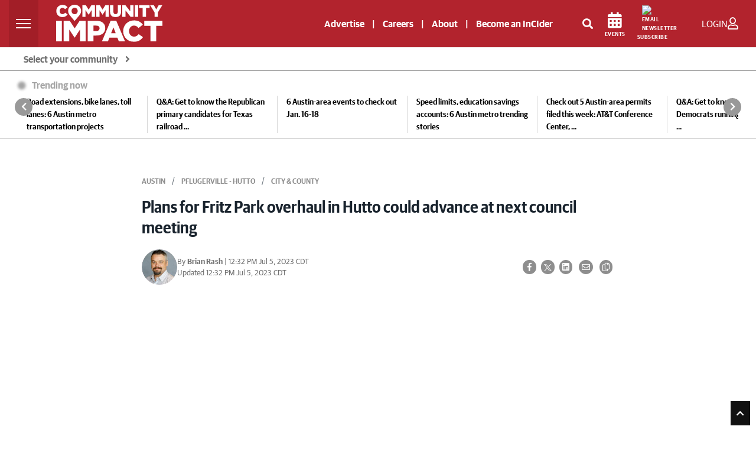

--- FILE ---
content_type: text/html; charset=utf-8
request_url: https://www.google.com/recaptcha/api2/anchor?ar=1&k=6LcbXTskAAAAAMnlglFIi3nDPgy9bldYJHQ7hHex&co=aHR0cHM6Ly9jb21tdW5pdHlpbXBhY3QuY29tOjQ0Mw..&hl=en&v=PoyoqOPhxBO7pBk68S4YbpHZ&size=invisible&anchor-ms=20000&execute-ms=30000&cb=zgxerel30rjz
body_size: 48718
content:
<!DOCTYPE HTML><html dir="ltr" lang="en"><head><meta http-equiv="Content-Type" content="text/html; charset=UTF-8">
<meta http-equiv="X-UA-Compatible" content="IE=edge">
<title>reCAPTCHA</title>
<style type="text/css">
/* cyrillic-ext */
@font-face {
  font-family: 'Roboto';
  font-style: normal;
  font-weight: 400;
  font-stretch: 100%;
  src: url(//fonts.gstatic.com/s/roboto/v48/KFO7CnqEu92Fr1ME7kSn66aGLdTylUAMa3GUBHMdazTgWw.woff2) format('woff2');
  unicode-range: U+0460-052F, U+1C80-1C8A, U+20B4, U+2DE0-2DFF, U+A640-A69F, U+FE2E-FE2F;
}
/* cyrillic */
@font-face {
  font-family: 'Roboto';
  font-style: normal;
  font-weight: 400;
  font-stretch: 100%;
  src: url(//fonts.gstatic.com/s/roboto/v48/KFO7CnqEu92Fr1ME7kSn66aGLdTylUAMa3iUBHMdazTgWw.woff2) format('woff2');
  unicode-range: U+0301, U+0400-045F, U+0490-0491, U+04B0-04B1, U+2116;
}
/* greek-ext */
@font-face {
  font-family: 'Roboto';
  font-style: normal;
  font-weight: 400;
  font-stretch: 100%;
  src: url(//fonts.gstatic.com/s/roboto/v48/KFO7CnqEu92Fr1ME7kSn66aGLdTylUAMa3CUBHMdazTgWw.woff2) format('woff2');
  unicode-range: U+1F00-1FFF;
}
/* greek */
@font-face {
  font-family: 'Roboto';
  font-style: normal;
  font-weight: 400;
  font-stretch: 100%;
  src: url(//fonts.gstatic.com/s/roboto/v48/KFO7CnqEu92Fr1ME7kSn66aGLdTylUAMa3-UBHMdazTgWw.woff2) format('woff2');
  unicode-range: U+0370-0377, U+037A-037F, U+0384-038A, U+038C, U+038E-03A1, U+03A3-03FF;
}
/* math */
@font-face {
  font-family: 'Roboto';
  font-style: normal;
  font-weight: 400;
  font-stretch: 100%;
  src: url(//fonts.gstatic.com/s/roboto/v48/KFO7CnqEu92Fr1ME7kSn66aGLdTylUAMawCUBHMdazTgWw.woff2) format('woff2');
  unicode-range: U+0302-0303, U+0305, U+0307-0308, U+0310, U+0312, U+0315, U+031A, U+0326-0327, U+032C, U+032F-0330, U+0332-0333, U+0338, U+033A, U+0346, U+034D, U+0391-03A1, U+03A3-03A9, U+03B1-03C9, U+03D1, U+03D5-03D6, U+03F0-03F1, U+03F4-03F5, U+2016-2017, U+2034-2038, U+203C, U+2040, U+2043, U+2047, U+2050, U+2057, U+205F, U+2070-2071, U+2074-208E, U+2090-209C, U+20D0-20DC, U+20E1, U+20E5-20EF, U+2100-2112, U+2114-2115, U+2117-2121, U+2123-214F, U+2190, U+2192, U+2194-21AE, U+21B0-21E5, U+21F1-21F2, U+21F4-2211, U+2213-2214, U+2216-22FF, U+2308-230B, U+2310, U+2319, U+231C-2321, U+2336-237A, U+237C, U+2395, U+239B-23B7, U+23D0, U+23DC-23E1, U+2474-2475, U+25AF, U+25B3, U+25B7, U+25BD, U+25C1, U+25CA, U+25CC, U+25FB, U+266D-266F, U+27C0-27FF, U+2900-2AFF, U+2B0E-2B11, U+2B30-2B4C, U+2BFE, U+3030, U+FF5B, U+FF5D, U+1D400-1D7FF, U+1EE00-1EEFF;
}
/* symbols */
@font-face {
  font-family: 'Roboto';
  font-style: normal;
  font-weight: 400;
  font-stretch: 100%;
  src: url(//fonts.gstatic.com/s/roboto/v48/KFO7CnqEu92Fr1ME7kSn66aGLdTylUAMaxKUBHMdazTgWw.woff2) format('woff2');
  unicode-range: U+0001-000C, U+000E-001F, U+007F-009F, U+20DD-20E0, U+20E2-20E4, U+2150-218F, U+2190, U+2192, U+2194-2199, U+21AF, U+21E6-21F0, U+21F3, U+2218-2219, U+2299, U+22C4-22C6, U+2300-243F, U+2440-244A, U+2460-24FF, U+25A0-27BF, U+2800-28FF, U+2921-2922, U+2981, U+29BF, U+29EB, U+2B00-2BFF, U+4DC0-4DFF, U+FFF9-FFFB, U+10140-1018E, U+10190-1019C, U+101A0, U+101D0-101FD, U+102E0-102FB, U+10E60-10E7E, U+1D2C0-1D2D3, U+1D2E0-1D37F, U+1F000-1F0FF, U+1F100-1F1AD, U+1F1E6-1F1FF, U+1F30D-1F30F, U+1F315, U+1F31C, U+1F31E, U+1F320-1F32C, U+1F336, U+1F378, U+1F37D, U+1F382, U+1F393-1F39F, U+1F3A7-1F3A8, U+1F3AC-1F3AF, U+1F3C2, U+1F3C4-1F3C6, U+1F3CA-1F3CE, U+1F3D4-1F3E0, U+1F3ED, U+1F3F1-1F3F3, U+1F3F5-1F3F7, U+1F408, U+1F415, U+1F41F, U+1F426, U+1F43F, U+1F441-1F442, U+1F444, U+1F446-1F449, U+1F44C-1F44E, U+1F453, U+1F46A, U+1F47D, U+1F4A3, U+1F4B0, U+1F4B3, U+1F4B9, U+1F4BB, U+1F4BF, U+1F4C8-1F4CB, U+1F4D6, U+1F4DA, U+1F4DF, U+1F4E3-1F4E6, U+1F4EA-1F4ED, U+1F4F7, U+1F4F9-1F4FB, U+1F4FD-1F4FE, U+1F503, U+1F507-1F50B, U+1F50D, U+1F512-1F513, U+1F53E-1F54A, U+1F54F-1F5FA, U+1F610, U+1F650-1F67F, U+1F687, U+1F68D, U+1F691, U+1F694, U+1F698, U+1F6AD, U+1F6B2, U+1F6B9-1F6BA, U+1F6BC, U+1F6C6-1F6CF, U+1F6D3-1F6D7, U+1F6E0-1F6EA, U+1F6F0-1F6F3, U+1F6F7-1F6FC, U+1F700-1F7FF, U+1F800-1F80B, U+1F810-1F847, U+1F850-1F859, U+1F860-1F887, U+1F890-1F8AD, U+1F8B0-1F8BB, U+1F8C0-1F8C1, U+1F900-1F90B, U+1F93B, U+1F946, U+1F984, U+1F996, U+1F9E9, U+1FA00-1FA6F, U+1FA70-1FA7C, U+1FA80-1FA89, U+1FA8F-1FAC6, U+1FACE-1FADC, U+1FADF-1FAE9, U+1FAF0-1FAF8, U+1FB00-1FBFF;
}
/* vietnamese */
@font-face {
  font-family: 'Roboto';
  font-style: normal;
  font-weight: 400;
  font-stretch: 100%;
  src: url(//fonts.gstatic.com/s/roboto/v48/KFO7CnqEu92Fr1ME7kSn66aGLdTylUAMa3OUBHMdazTgWw.woff2) format('woff2');
  unicode-range: U+0102-0103, U+0110-0111, U+0128-0129, U+0168-0169, U+01A0-01A1, U+01AF-01B0, U+0300-0301, U+0303-0304, U+0308-0309, U+0323, U+0329, U+1EA0-1EF9, U+20AB;
}
/* latin-ext */
@font-face {
  font-family: 'Roboto';
  font-style: normal;
  font-weight: 400;
  font-stretch: 100%;
  src: url(//fonts.gstatic.com/s/roboto/v48/KFO7CnqEu92Fr1ME7kSn66aGLdTylUAMa3KUBHMdazTgWw.woff2) format('woff2');
  unicode-range: U+0100-02BA, U+02BD-02C5, U+02C7-02CC, U+02CE-02D7, U+02DD-02FF, U+0304, U+0308, U+0329, U+1D00-1DBF, U+1E00-1E9F, U+1EF2-1EFF, U+2020, U+20A0-20AB, U+20AD-20C0, U+2113, U+2C60-2C7F, U+A720-A7FF;
}
/* latin */
@font-face {
  font-family: 'Roboto';
  font-style: normal;
  font-weight: 400;
  font-stretch: 100%;
  src: url(//fonts.gstatic.com/s/roboto/v48/KFO7CnqEu92Fr1ME7kSn66aGLdTylUAMa3yUBHMdazQ.woff2) format('woff2');
  unicode-range: U+0000-00FF, U+0131, U+0152-0153, U+02BB-02BC, U+02C6, U+02DA, U+02DC, U+0304, U+0308, U+0329, U+2000-206F, U+20AC, U+2122, U+2191, U+2193, U+2212, U+2215, U+FEFF, U+FFFD;
}
/* cyrillic-ext */
@font-face {
  font-family: 'Roboto';
  font-style: normal;
  font-weight: 500;
  font-stretch: 100%;
  src: url(//fonts.gstatic.com/s/roboto/v48/KFO7CnqEu92Fr1ME7kSn66aGLdTylUAMa3GUBHMdazTgWw.woff2) format('woff2');
  unicode-range: U+0460-052F, U+1C80-1C8A, U+20B4, U+2DE0-2DFF, U+A640-A69F, U+FE2E-FE2F;
}
/* cyrillic */
@font-face {
  font-family: 'Roboto';
  font-style: normal;
  font-weight: 500;
  font-stretch: 100%;
  src: url(//fonts.gstatic.com/s/roboto/v48/KFO7CnqEu92Fr1ME7kSn66aGLdTylUAMa3iUBHMdazTgWw.woff2) format('woff2');
  unicode-range: U+0301, U+0400-045F, U+0490-0491, U+04B0-04B1, U+2116;
}
/* greek-ext */
@font-face {
  font-family: 'Roboto';
  font-style: normal;
  font-weight: 500;
  font-stretch: 100%;
  src: url(//fonts.gstatic.com/s/roboto/v48/KFO7CnqEu92Fr1ME7kSn66aGLdTylUAMa3CUBHMdazTgWw.woff2) format('woff2');
  unicode-range: U+1F00-1FFF;
}
/* greek */
@font-face {
  font-family: 'Roboto';
  font-style: normal;
  font-weight: 500;
  font-stretch: 100%;
  src: url(//fonts.gstatic.com/s/roboto/v48/KFO7CnqEu92Fr1ME7kSn66aGLdTylUAMa3-UBHMdazTgWw.woff2) format('woff2');
  unicode-range: U+0370-0377, U+037A-037F, U+0384-038A, U+038C, U+038E-03A1, U+03A3-03FF;
}
/* math */
@font-face {
  font-family: 'Roboto';
  font-style: normal;
  font-weight: 500;
  font-stretch: 100%;
  src: url(//fonts.gstatic.com/s/roboto/v48/KFO7CnqEu92Fr1ME7kSn66aGLdTylUAMawCUBHMdazTgWw.woff2) format('woff2');
  unicode-range: U+0302-0303, U+0305, U+0307-0308, U+0310, U+0312, U+0315, U+031A, U+0326-0327, U+032C, U+032F-0330, U+0332-0333, U+0338, U+033A, U+0346, U+034D, U+0391-03A1, U+03A3-03A9, U+03B1-03C9, U+03D1, U+03D5-03D6, U+03F0-03F1, U+03F4-03F5, U+2016-2017, U+2034-2038, U+203C, U+2040, U+2043, U+2047, U+2050, U+2057, U+205F, U+2070-2071, U+2074-208E, U+2090-209C, U+20D0-20DC, U+20E1, U+20E5-20EF, U+2100-2112, U+2114-2115, U+2117-2121, U+2123-214F, U+2190, U+2192, U+2194-21AE, U+21B0-21E5, U+21F1-21F2, U+21F4-2211, U+2213-2214, U+2216-22FF, U+2308-230B, U+2310, U+2319, U+231C-2321, U+2336-237A, U+237C, U+2395, U+239B-23B7, U+23D0, U+23DC-23E1, U+2474-2475, U+25AF, U+25B3, U+25B7, U+25BD, U+25C1, U+25CA, U+25CC, U+25FB, U+266D-266F, U+27C0-27FF, U+2900-2AFF, U+2B0E-2B11, U+2B30-2B4C, U+2BFE, U+3030, U+FF5B, U+FF5D, U+1D400-1D7FF, U+1EE00-1EEFF;
}
/* symbols */
@font-face {
  font-family: 'Roboto';
  font-style: normal;
  font-weight: 500;
  font-stretch: 100%;
  src: url(//fonts.gstatic.com/s/roboto/v48/KFO7CnqEu92Fr1ME7kSn66aGLdTylUAMaxKUBHMdazTgWw.woff2) format('woff2');
  unicode-range: U+0001-000C, U+000E-001F, U+007F-009F, U+20DD-20E0, U+20E2-20E4, U+2150-218F, U+2190, U+2192, U+2194-2199, U+21AF, U+21E6-21F0, U+21F3, U+2218-2219, U+2299, U+22C4-22C6, U+2300-243F, U+2440-244A, U+2460-24FF, U+25A0-27BF, U+2800-28FF, U+2921-2922, U+2981, U+29BF, U+29EB, U+2B00-2BFF, U+4DC0-4DFF, U+FFF9-FFFB, U+10140-1018E, U+10190-1019C, U+101A0, U+101D0-101FD, U+102E0-102FB, U+10E60-10E7E, U+1D2C0-1D2D3, U+1D2E0-1D37F, U+1F000-1F0FF, U+1F100-1F1AD, U+1F1E6-1F1FF, U+1F30D-1F30F, U+1F315, U+1F31C, U+1F31E, U+1F320-1F32C, U+1F336, U+1F378, U+1F37D, U+1F382, U+1F393-1F39F, U+1F3A7-1F3A8, U+1F3AC-1F3AF, U+1F3C2, U+1F3C4-1F3C6, U+1F3CA-1F3CE, U+1F3D4-1F3E0, U+1F3ED, U+1F3F1-1F3F3, U+1F3F5-1F3F7, U+1F408, U+1F415, U+1F41F, U+1F426, U+1F43F, U+1F441-1F442, U+1F444, U+1F446-1F449, U+1F44C-1F44E, U+1F453, U+1F46A, U+1F47D, U+1F4A3, U+1F4B0, U+1F4B3, U+1F4B9, U+1F4BB, U+1F4BF, U+1F4C8-1F4CB, U+1F4D6, U+1F4DA, U+1F4DF, U+1F4E3-1F4E6, U+1F4EA-1F4ED, U+1F4F7, U+1F4F9-1F4FB, U+1F4FD-1F4FE, U+1F503, U+1F507-1F50B, U+1F50D, U+1F512-1F513, U+1F53E-1F54A, U+1F54F-1F5FA, U+1F610, U+1F650-1F67F, U+1F687, U+1F68D, U+1F691, U+1F694, U+1F698, U+1F6AD, U+1F6B2, U+1F6B9-1F6BA, U+1F6BC, U+1F6C6-1F6CF, U+1F6D3-1F6D7, U+1F6E0-1F6EA, U+1F6F0-1F6F3, U+1F6F7-1F6FC, U+1F700-1F7FF, U+1F800-1F80B, U+1F810-1F847, U+1F850-1F859, U+1F860-1F887, U+1F890-1F8AD, U+1F8B0-1F8BB, U+1F8C0-1F8C1, U+1F900-1F90B, U+1F93B, U+1F946, U+1F984, U+1F996, U+1F9E9, U+1FA00-1FA6F, U+1FA70-1FA7C, U+1FA80-1FA89, U+1FA8F-1FAC6, U+1FACE-1FADC, U+1FADF-1FAE9, U+1FAF0-1FAF8, U+1FB00-1FBFF;
}
/* vietnamese */
@font-face {
  font-family: 'Roboto';
  font-style: normal;
  font-weight: 500;
  font-stretch: 100%;
  src: url(//fonts.gstatic.com/s/roboto/v48/KFO7CnqEu92Fr1ME7kSn66aGLdTylUAMa3OUBHMdazTgWw.woff2) format('woff2');
  unicode-range: U+0102-0103, U+0110-0111, U+0128-0129, U+0168-0169, U+01A0-01A1, U+01AF-01B0, U+0300-0301, U+0303-0304, U+0308-0309, U+0323, U+0329, U+1EA0-1EF9, U+20AB;
}
/* latin-ext */
@font-face {
  font-family: 'Roboto';
  font-style: normal;
  font-weight: 500;
  font-stretch: 100%;
  src: url(//fonts.gstatic.com/s/roboto/v48/KFO7CnqEu92Fr1ME7kSn66aGLdTylUAMa3KUBHMdazTgWw.woff2) format('woff2');
  unicode-range: U+0100-02BA, U+02BD-02C5, U+02C7-02CC, U+02CE-02D7, U+02DD-02FF, U+0304, U+0308, U+0329, U+1D00-1DBF, U+1E00-1E9F, U+1EF2-1EFF, U+2020, U+20A0-20AB, U+20AD-20C0, U+2113, U+2C60-2C7F, U+A720-A7FF;
}
/* latin */
@font-face {
  font-family: 'Roboto';
  font-style: normal;
  font-weight: 500;
  font-stretch: 100%;
  src: url(//fonts.gstatic.com/s/roboto/v48/KFO7CnqEu92Fr1ME7kSn66aGLdTylUAMa3yUBHMdazQ.woff2) format('woff2');
  unicode-range: U+0000-00FF, U+0131, U+0152-0153, U+02BB-02BC, U+02C6, U+02DA, U+02DC, U+0304, U+0308, U+0329, U+2000-206F, U+20AC, U+2122, U+2191, U+2193, U+2212, U+2215, U+FEFF, U+FFFD;
}
/* cyrillic-ext */
@font-face {
  font-family: 'Roboto';
  font-style: normal;
  font-weight: 900;
  font-stretch: 100%;
  src: url(//fonts.gstatic.com/s/roboto/v48/KFO7CnqEu92Fr1ME7kSn66aGLdTylUAMa3GUBHMdazTgWw.woff2) format('woff2');
  unicode-range: U+0460-052F, U+1C80-1C8A, U+20B4, U+2DE0-2DFF, U+A640-A69F, U+FE2E-FE2F;
}
/* cyrillic */
@font-face {
  font-family: 'Roboto';
  font-style: normal;
  font-weight: 900;
  font-stretch: 100%;
  src: url(//fonts.gstatic.com/s/roboto/v48/KFO7CnqEu92Fr1ME7kSn66aGLdTylUAMa3iUBHMdazTgWw.woff2) format('woff2');
  unicode-range: U+0301, U+0400-045F, U+0490-0491, U+04B0-04B1, U+2116;
}
/* greek-ext */
@font-face {
  font-family: 'Roboto';
  font-style: normal;
  font-weight: 900;
  font-stretch: 100%;
  src: url(//fonts.gstatic.com/s/roboto/v48/KFO7CnqEu92Fr1ME7kSn66aGLdTylUAMa3CUBHMdazTgWw.woff2) format('woff2');
  unicode-range: U+1F00-1FFF;
}
/* greek */
@font-face {
  font-family: 'Roboto';
  font-style: normal;
  font-weight: 900;
  font-stretch: 100%;
  src: url(//fonts.gstatic.com/s/roboto/v48/KFO7CnqEu92Fr1ME7kSn66aGLdTylUAMa3-UBHMdazTgWw.woff2) format('woff2');
  unicode-range: U+0370-0377, U+037A-037F, U+0384-038A, U+038C, U+038E-03A1, U+03A3-03FF;
}
/* math */
@font-face {
  font-family: 'Roboto';
  font-style: normal;
  font-weight: 900;
  font-stretch: 100%;
  src: url(//fonts.gstatic.com/s/roboto/v48/KFO7CnqEu92Fr1ME7kSn66aGLdTylUAMawCUBHMdazTgWw.woff2) format('woff2');
  unicode-range: U+0302-0303, U+0305, U+0307-0308, U+0310, U+0312, U+0315, U+031A, U+0326-0327, U+032C, U+032F-0330, U+0332-0333, U+0338, U+033A, U+0346, U+034D, U+0391-03A1, U+03A3-03A9, U+03B1-03C9, U+03D1, U+03D5-03D6, U+03F0-03F1, U+03F4-03F5, U+2016-2017, U+2034-2038, U+203C, U+2040, U+2043, U+2047, U+2050, U+2057, U+205F, U+2070-2071, U+2074-208E, U+2090-209C, U+20D0-20DC, U+20E1, U+20E5-20EF, U+2100-2112, U+2114-2115, U+2117-2121, U+2123-214F, U+2190, U+2192, U+2194-21AE, U+21B0-21E5, U+21F1-21F2, U+21F4-2211, U+2213-2214, U+2216-22FF, U+2308-230B, U+2310, U+2319, U+231C-2321, U+2336-237A, U+237C, U+2395, U+239B-23B7, U+23D0, U+23DC-23E1, U+2474-2475, U+25AF, U+25B3, U+25B7, U+25BD, U+25C1, U+25CA, U+25CC, U+25FB, U+266D-266F, U+27C0-27FF, U+2900-2AFF, U+2B0E-2B11, U+2B30-2B4C, U+2BFE, U+3030, U+FF5B, U+FF5D, U+1D400-1D7FF, U+1EE00-1EEFF;
}
/* symbols */
@font-face {
  font-family: 'Roboto';
  font-style: normal;
  font-weight: 900;
  font-stretch: 100%;
  src: url(//fonts.gstatic.com/s/roboto/v48/KFO7CnqEu92Fr1ME7kSn66aGLdTylUAMaxKUBHMdazTgWw.woff2) format('woff2');
  unicode-range: U+0001-000C, U+000E-001F, U+007F-009F, U+20DD-20E0, U+20E2-20E4, U+2150-218F, U+2190, U+2192, U+2194-2199, U+21AF, U+21E6-21F0, U+21F3, U+2218-2219, U+2299, U+22C4-22C6, U+2300-243F, U+2440-244A, U+2460-24FF, U+25A0-27BF, U+2800-28FF, U+2921-2922, U+2981, U+29BF, U+29EB, U+2B00-2BFF, U+4DC0-4DFF, U+FFF9-FFFB, U+10140-1018E, U+10190-1019C, U+101A0, U+101D0-101FD, U+102E0-102FB, U+10E60-10E7E, U+1D2C0-1D2D3, U+1D2E0-1D37F, U+1F000-1F0FF, U+1F100-1F1AD, U+1F1E6-1F1FF, U+1F30D-1F30F, U+1F315, U+1F31C, U+1F31E, U+1F320-1F32C, U+1F336, U+1F378, U+1F37D, U+1F382, U+1F393-1F39F, U+1F3A7-1F3A8, U+1F3AC-1F3AF, U+1F3C2, U+1F3C4-1F3C6, U+1F3CA-1F3CE, U+1F3D4-1F3E0, U+1F3ED, U+1F3F1-1F3F3, U+1F3F5-1F3F7, U+1F408, U+1F415, U+1F41F, U+1F426, U+1F43F, U+1F441-1F442, U+1F444, U+1F446-1F449, U+1F44C-1F44E, U+1F453, U+1F46A, U+1F47D, U+1F4A3, U+1F4B0, U+1F4B3, U+1F4B9, U+1F4BB, U+1F4BF, U+1F4C8-1F4CB, U+1F4D6, U+1F4DA, U+1F4DF, U+1F4E3-1F4E6, U+1F4EA-1F4ED, U+1F4F7, U+1F4F9-1F4FB, U+1F4FD-1F4FE, U+1F503, U+1F507-1F50B, U+1F50D, U+1F512-1F513, U+1F53E-1F54A, U+1F54F-1F5FA, U+1F610, U+1F650-1F67F, U+1F687, U+1F68D, U+1F691, U+1F694, U+1F698, U+1F6AD, U+1F6B2, U+1F6B9-1F6BA, U+1F6BC, U+1F6C6-1F6CF, U+1F6D3-1F6D7, U+1F6E0-1F6EA, U+1F6F0-1F6F3, U+1F6F7-1F6FC, U+1F700-1F7FF, U+1F800-1F80B, U+1F810-1F847, U+1F850-1F859, U+1F860-1F887, U+1F890-1F8AD, U+1F8B0-1F8BB, U+1F8C0-1F8C1, U+1F900-1F90B, U+1F93B, U+1F946, U+1F984, U+1F996, U+1F9E9, U+1FA00-1FA6F, U+1FA70-1FA7C, U+1FA80-1FA89, U+1FA8F-1FAC6, U+1FACE-1FADC, U+1FADF-1FAE9, U+1FAF0-1FAF8, U+1FB00-1FBFF;
}
/* vietnamese */
@font-face {
  font-family: 'Roboto';
  font-style: normal;
  font-weight: 900;
  font-stretch: 100%;
  src: url(//fonts.gstatic.com/s/roboto/v48/KFO7CnqEu92Fr1ME7kSn66aGLdTylUAMa3OUBHMdazTgWw.woff2) format('woff2');
  unicode-range: U+0102-0103, U+0110-0111, U+0128-0129, U+0168-0169, U+01A0-01A1, U+01AF-01B0, U+0300-0301, U+0303-0304, U+0308-0309, U+0323, U+0329, U+1EA0-1EF9, U+20AB;
}
/* latin-ext */
@font-face {
  font-family: 'Roboto';
  font-style: normal;
  font-weight: 900;
  font-stretch: 100%;
  src: url(//fonts.gstatic.com/s/roboto/v48/KFO7CnqEu92Fr1ME7kSn66aGLdTylUAMa3KUBHMdazTgWw.woff2) format('woff2');
  unicode-range: U+0100-02BA, U+02BD-02C5, U+02C7-02CC, U+02CE-02D7, U+02DD-02FF, U+0304, U+0308, U+0329, U+1D00-1DBF, U+1E00-1E9F, U+1EF2-1EFF, U+2020, U+20A0-20AB, U+20AD-20C0, U+2113, U+2C60-2C7F, U+A720-A7FF;
}
/* latin */
@font-face {
  font-family: 'Roboto';
  font-style: normal;
  font-weight: 900;
  font-stretch: 100%;
  src: url(//fonts.gstatic.com/s/roboto/v48/KFO7CnqEu92Fr1ME7kSn66aGLdTylUAMa3yUBHMdazQ.woff2) format('woff2');
  unicode-range: U+0000-00FF, U+0131, U+0152-0153, U+02BB-02BC, U+02C6, U+02DA, U+02DC, U+0304, U+0308, U+0329, U+2000-206F, U+20AC, U+2122, U+2191, U+2193, U+2212, U+2215, U+FEFF, U+FFFD;
}

</style>
<link rel="stylesheet" type="text/css" href="https://www.gstatic.com/recaptcha/releases/PoyoqOPhxBO7pBk68S4YbpHZ/styles__ltr.css">
<script nonce="X6gjhqfaok3OVI1INBbe1g" type="text/javascript">window['__recaptcha_api'] = 'https://www.google.com/recaptcha/api2/';</script>
<script type="text/javascript" src="https://www.gstatic.com/recaptcha/releases/PoyoqOPhxBO7pBk68S4YbpHZ/recaptcha__en.js" nonce="X6gjhqfaok3OVI1INBbe1g">
      
    </script></head>
<body><div id="rc-anchor-alert" class="rc-anchor-alert"></div>
<input type="hidden" id="recaptcha-token" value="[base64]">
<script type="text/javascript" nonce="X6gjhqfaok3OVI1INBbe1g">
      recaptcha.anchor.Main.init("[\x22ainput\x22,[\x22bgdata\x22,\x22\x22,\[base64]/[base64]/[base64]/[base64]/[base64]/[base64]/KGcoTywyNTMsTy5PKSxVRyhPLEMpKTpnKE8sMjUzLEMpLE8pKSxsKSksTykpfSxieT1mdW5jdGlvbihDLE8sdSxsKXtmb3IobD0odT1SKEMpLDApO08+MDtPLS0pbD1sPDw4fFooQyk7ZyhDLHUsbCl9LFVHPWZ1bmN0aW9uKEMsTyl7Qy5pLmxlbmd0aD4xMDQ/[base64]/[base64]/[base64]/[base64]/[base64]/[base64]/[base64]\\u003d\x22,\[base64]\\u003d\\u003d\x22,\[base64]/aEnCjMOHDk7CjVJXwrEVwqN4w5JyBhc+w6vDqMKgQh/DvAw+wprClg19YcKqw6bCiMKlw7h/[base64]/DjcO+w7rDjS3DhMO2X8Kywp7CicO4AMOIJRjDnzQiRMOVXEzDmMOCU8KMIMKMw5/CjMKawpIQwpTCm3HChjxXUWtMe37DkUnDgMOUR8OAw53CosKgwrXCt8OGwoV7cFwLMiY7WHcjScOEwoHCiCXDnVs1wrl7w4bDocKhw6AWw7HCi8KReS4Lw5gBVcKPQCzDhsOfGMK7VzNSw7jDpybDr8KufHMrEcOHwqjDlxUowozDpMOxw7p8w7jCtCB/CcK9bcOtAmLDqcK8RUR5wrkGcMO6AVvDtF5kwqMzwo8NwpFWYRLCrjjCt2HDtSrDpUHDgcODBjdreBgGwrvDvlkew6DCkMO/w4QNwo3Dn8OLYEoIw5ZwwrVeVMKRKkXCml3DusKfXk9COnbDksK3WCLCrns6w5E5w6o7NhE/BV7CpMKpXGnCrcK1b8K1dcO1woxpacKOYnIDw4HDk3DDjgw4w5UPRSZiw6tjwr/DiE/DmRQoFEVLw5HDu8KDw58xwoc2DsKewqMvwqjCg8O2w7vDkizDgsOIw5bCnlICDD/CrcOSw5tpbMO7w4B5w7PCsRlew7VdQG1/OMO9wqVLwoDCnMKew4puTsKfOcObRMKTInx7w54Xw4/CtcOBw6vCoUjCpFxobnAow4rCrzUJw69lN8KbwqB6XMOIORVKeFAOaMKgwqrCgAsVKMK1wpxjSsOuK8KAwoDDllEyw5/CicKyw5RFw7sgdsO2wrrCnAzCrsK5wrXDrMO7dMKkfBHDmgXCpDXDo8KUwp/Cq8OUw69kwqMcw5bDs2LClMO+wpjCtQrDusKfJh8iwpM+w6xQfcKrwpIAesK7w4TDsHTDtH/Dp28Mw6VRwrrCuDnDlMKJXsO6worCrMKiw7cLBjHDpDV2w5FewqpYwqlEw4IpIsKBJTfCi8OXw6/Dq8KsY11Kw6lQYjBDw6PDmFHCpGIdSsOdIEzDpFjDlcKiwpfCs0w0w7jCl8K/w4d7SsKXwpnDrCrCn07DnBYVwqvDsDXDn2oVGcOOOMKZwr7DlxrDpBnDrcKPwrsVw5tdA8OLw4UXw64VUsKiwpA4JsOAeHVPOMO+J8OLWTBxw5gcwprCncO1woJZwp/CjA7DgB1iYSLCuzvDhsK8w4hgwq3DshPCgAgRwrDCkcK4w6jCmSI2wpPCvCbCtcK/bMKAw4/Dr8KjwrnDiGA8wqhIwpPChsOuA8K4wpzCmSEEPThFGcKcwot0bBF1wr5VYcK/w77CvcKsSVXCjMOrHMKLa8KsL31/wqXCgcKIWE/DmsKlHErCg8KETcKUwpYsRzjCgcO5wo/DksOCXsOvw5oewpRbHgg2F2dSw4DCi8KfRnphAMO6w4zCtsKwwqA0wp/DkgNmYMK3woFpAQDDr8Ovw4XDhyjCpCnCmsObw6Frc0BEw5s9w73DlcKzw5dZw4/[base64]/DsCJ0w5lPw6PDlHjDkTTCmcKtwohYLMODB8KLEirCocKQScKSw7plwoLCmx10wrolG2TDjDwiw4AWFFxeW2/[base64]/Dr8O1P8OmwrTDsiTCmcKGaFPCoGdXw51+wqF7wqlzW8O3LUcnXhwfw7A/BB/DncKlbMOLwpbDjcKzwrR2FQHDhG7DmXVAfhXDkcOIHsK8wokZdMKIH8KmacK/[base64]/CuwDDilrCqWrCgsOpw6fDpsKGwoxyRcOxGARlSkAPEyfCkRvChijCjl/DlWVbJcK7EMOCwrnCiwbDgErDiMKCXSjDosKyZ8OnwojDh8KyesOmC8K0w6kYOGEPw4/[base64]/DnMKIBDIKDsOuLX0OwqMpw7V/[base64]/wrgNw7/CksO5EyPDtWF4KcO/wpjDtcKIwoIaw58+W8K/w7oMKMOWdcK5woXDqA1SwrzDhcOaRcKBwrNqAwIXwpRswqnCrsO7wrzCojPCtcOmMD/[base64]/dAUhw5jCuFLColIdwpdDw6TCk8O0SS1XKH1VSsO7e8KmesK1wpjChcOrwrgwwp0jc2bCrsOHIig2wprDisKqTyYFW8KnKFzCu3JMwpM6KsOnw4ADwrliDVdpKz4cw6tNA8Kqw6/DgQ06UhrCpsKIYETCnMOqw7dCEUV1AHLDgGvDrMKxw6TDh8KWJsKtw4Euw4TCqcKMZ8OxKMOvD213w7dMDsO3wqsrw6/[base64]/CosOIBFTDg8OVw7HCnGVKfsO2fAfDm8KpR8O1XMKJw44Swr1BwqLCt8KVwpnCh8KKwqgJwrjCtcOtwp3Dh23DtFlbHgYTbzh+w7BAY8OLwrBkwqrDpyYSSVjDk0oWw5FDwpIjw4DDgjbCm1c4w7fDtUMTwoTDkQrDsXcWw7ZuwrkZw6YwPS/CmMKoeMOtwr3Ct8OAwrF4wqpINSsCVBZYW1TDsRgffMOvw5vCuxYFFzXCqx8wGsO2w5/DhsK3NsO6wr9kw6Z/wpTCiRo8w4VUOE17UyR0IsOREMOawr18wqHDicKywqhOKsKdwqNPEsOGwq0yZQ5GwrEkw5XCusOnCsOmwpbDuMORw4zCvsOBWxgGOS7CkTtQL8OPw4XCki3DkiTDiQLClMOswqEacAjDiEjDnMK6S8Ovw5sWw4kCw6nCocOBwqRUXzXDkhJFcygNwofDhMK/[base64]/CrcOFXDzDiMO5w5Mdwr3CrzAcwpzCj0HDshfDpsOUw5TDpUcOw4HDhcKywofDki/[base64]/DmFkhNyURwr4pYsKgw53Dr1fDr8KKwqPDvixfKsOzX8KNPVDDpx3ChUM8In/CgkhHNsKCCyLDgsKfwphaOAvChkLDmnDDhcOEHsKfIMKmw4XDtsKFwpsqDBp4wpzCtcOjAsO9LEgnwohAw5/[base64]/Di8O5TsOSPFDCtn4JVktVZ8OBQcKzwqMZVcOLwpfCnRVAw4fCrsOrw5/DncKZwprCg8KKbMOHesO3w755YsKqw58MBsO9w4/CucKTYsOJw5MdL8K6wolDwovCjsOKIcOMAx3DkzIxbMK6w7kOwqxbwqtYwrt+worChGpzQcK1IMKcwoFGwp/CrcOMUcK3bzvCvMOOw4rCocO0wqp4dcOewrfDuBMBOcKQwrMjcHFnf8OUwr9dEzZKwoc7w5hPw5LDosKPw6l5w6pxw77Dnj5xcsKjw6HCncKpw4XDi07CvcOwN2wFwoUxPsK8wrAMDGvDjRDCnnBTw6bDnRzDsw/ClsKEacKLwo9fw7LDkHLDoTzCuMKHHnHCu8Kye8KfwpzDtFFye2nDpMO0PljCq2c/w7/DrcKHDnjDhcO9w58YwpI6YcKZbsKxI0XCsHHCjzM2w5tFZFLCo8KIwo/ChMOsw7DCgsOkw48wwqdQwozCtsKpwrHCm8O0wpMCw4XChjPCr2Nlw7HDmsK0w7fCg8OTworDnsKLJUbCvsKQf2kmKcKOL8KODyHCoMKUwrNjw57Co8OEwrvDjBYbbsKwBMKZwpjCo8KgPh/[base64]/Dw5ewr/DqsKFIsOXw7dVQTbCmgbCg1rDoikmXB/[base64]/DjMK7Lkt0wpXDiVcGXMK5w6XCn8OsPsO5wpYfAMO/[base64]/[base64]/DglJ0w5jCiRMSwp3ChzQewpF9HsO8wpB0w51neMO9fEDCiyVFX8K1w5zClcOCw5jClMOpw7dCfz/CpMO7wqvCgXFgZsOew45GZcOew5RlacObw7rDuDF6w5l/woTDiipbf8KVwpHDg8OlBcKvwrDDrMKoccOywprCuS5IWW8ycSjCuMKow7JkNsOJURNIwrHDvmXDpU3Dtl8BTMKCw5cHAMK1woMrw7HDhsOyLmzDjcKJVVzDqUPCv8OED8OAw7LCrXhJwobCp8Odw4fDn8K6wpHDnlh5PcOQPlpbw6HCsMKdwrbDrsKVwo/DrsKPw4Zww7ocFsKpw5zDvg4pYXI7w6wPccKewoXCi8K/[base64]/CgS/CoQPCscOiw4rCi8OawpEdwo0YCRB9Tg16w7TDh33DvQzDnDjDusOQJ39yeUhHwqsHwo1ycsKDwpxQY3jCqcKdwpTCqMK6QcKFasOAw43Cv8Kmwr3Dr2rClMOdw77DmcK0I04WwpHDuMOzwpnDtBJKw4/DmMKzw6LChgwkw4Mmf8KicyLDv8Kyw5soGMO8BQXCvyxYex9uYsKiwodbIQbDoVDCsR5rBn9sRzTDpcKzw5/DonXCmX8JbAB+wpEhGGoDwrbCkcKOw6Nkw4p6w5DDtsKKw7Y/[base64]/CtsO2wqnCjB/CicO3w4waC8O/G3AmAQtCw6LDkGrCusK5UsOFwrIpw6Ilw693VmDDmEB5PUhVf0/DgR3DtMOUwoYHwpTCi8KKZ8Kmw4Ukw7zDvnXDrQ3DqQZvflpGGMOeHTF0w7HCvA9zKsOLwrBMHmbCrnRhw4RPw7F5DXnDq2RywoHClcKywoUqTcKvw5tXLx/DrHd4K34BwoXCtMKLF1g+w4PCq8KrwpPCn8KlVsK1w6DCgsOvwohRwrHCqMOow49pw53DscOXwqDCgxxYwrLCkEjDisOTAkLCsBPDoDPCjT0bOsKzPV3DnB5xw6RVw4F/woPDu2UIw55ZwqXDmMKUw4BEwoHCtcOpGjJ9fMOyKsOgHMKIw4bCulTCsXXChDkcw6rDsXLCghAVasKQwqPCjsK9w4XDgsOOw57CjsOaZ8KnwqbClknCtzPCrcOeYsK1asKXNlM2w5rDkkXCs8OxUsO9McKZHy52ccO+Q8KwSi/DlBoEbcK4w67DucOPw7zCuTEBw4cow6YPw6BZwqHCrRfDmj8hw5fDiiPCr8KuYw84w6wBw71GwqVRLsKQwq1qF8KPwoHDncKpVsO9LnN/[base64]/[base64]/[base64]/TDRgSjFtLxXDgsOPw7jCncO3dABxIj3CqsKzCmtzw6B7Ykhww6MrcQhSM8Klw77DsTwzccO7S8OcfcKgw7Nzw4bDiy5Xw6bDgMODZ8KuO8K1MMOhwosVaD/[base64]/wooOLwchbBpNWsKmUMKZw51Ze8Kgwr8Vw7lDw7jCmg/DvjTDkcKTT0t/wprCiSoLw67DsMOHwo8bw7NPS8KLw6ZzIMKgw44iwo/DhsOgTsK9w4vDvsOsGcKWUcKqCMOaPxPDqTrDkAUSwqLDoy1wNlPCm8KSFMORw4NHwqA+b8K8wqfDq8KOOhvCpxEmw4DDvznCgVBqwqoHw5rCmQx9XVsYwoLDklkVw4HDnMO7w6VRwp81w47DgMKwUA1iByLDvyxLdsOBe8O0U03CgsKgXH9Qw6bDs8Odw5/Cp3/DhcKnTwASwpVawqvCo0jDucOKw53CoMK7w6LDocKxwpNja8KRCV1iwps4X3psw5YMwrHCpMOPw5tjFMKWd8OdB8OFFHXClkXDs0cmw4XCvsO0PTplAznDmxIFfFnCjMOcaVHDnB/CgWnClHwvw7pAS2zCjsOhccOew5zCnsOxwobCi199d8O0YTjCssOnw4/[base64]/NcKoQwnCqwYwwrvDimjDlgJQw7Q3w7laXwAVPV/DiTTDqsO+JsOsZUnDu8K0w4NCARhqwqDCicK1Xn/Dl0ZGwqnDjsKmwr7DkcKpA8KNIFxlYhkHwqQDwr5TwpdcwqDClE/Co3rDgw5Kw6HDgwsmw4cqdlNew6fCjwPDscOLFQAOKlTDq0XCj8KGDGLCt8Kmw5JlBzwjw689f8KpT8OywolnwrEOb8OTYcK8wrt1wp/[base64]/CpnXCsMOVLhXCtATCuHJ6wpXDlGzCq8OfwobCrxpFSMKdccKCw6otbMKNw6Q0f8K6wq3Cg15YQCIFBmPDqTBjwoQSRV8JMDslw4xvwp/[base64]/[base64]/CvWAuwpfCncKowpDDpsKrwpdxJj3CjMKiIV4LwrPDvsOFIj01csO1w4rCgknDlsKeSzcOw6zCh8O6Z8OEfhPCscOdw6bCg8KmwrDDjz1fw5N5dix/w71Lank8PlfDq8OreEHCtmXDmFDDrMO1W0LCpcKnIy3CrHDChCNfIsOPwp/Ctm/[base64]/w64fNMO/[base64]/[base64]/FsO3w7HDoDjDlDI4cMKWwoZ7w4VfacKewp8MR8Kiw73ChWxxFizCtCkWSlVbw6TCvV3DnsK9w5/DnklTJ8KxZAHCknTDrQjDlCfCvhbDiMK6w5vDnQ9/wosUI8OiwprCoW3Dm8ODc8OHwr/DqiolNX3Do8OHwr/CmU5XAFDDssOSYcKUw7Epw5jDnsO1AE3ClTrCoy3CucKuw6HDoH5wDcOMMsOSXMKowpJSw4HCpxzDnsK4w440D8K+QMKAbMKRecK7w6Raw4JQwpRdasOIwpDDoMKGw5FuworDusOGw6lJwqMPwrw6wpHDil1Jw7BGw4jDt8K3wrXCgjLCp2vCng/CmTXDvMOMwr/[base64]/VUYSSXA6f8ORw4JTZgbDoknCvAUiAmrCmsO5w55CS3Fkwo4JWB9NLxQiw7FZw4lMwqYdwrjCpyfDhEvCkz3CtCHCtmI5EXc1I3/DqRxjQcKrwoHDsj/CnMKDacOdAcOzw77DrcK6a8Kaw4p2wrzDk3TCisKUc2MEGx1mwogoXisow7Y+wr15MsKNOcOrwo8US0rCuS3DvXjCuMO9w6BsVi1cwqTDrcKTFcOoB8Kaw5DChMKLbAheKCPDol/CjMK5ZMOcYsKLDQ7ChsO7UcKkXsKfUMOWw5LDjT3CvGgDc8OxwqbCjRzCtT87woHDmcONw6nCnsK7LkfCucKUwr8hw5nCrsKLw5rDsGLDk8KYwrbDvyrCpcKzw4nDkHPDmcKSaxLCtsKkwozDqXvDvj3Dux0mw7JdFcKBSsO8w7TCjj/[base64]/DksKPSMOqa8K1IMKsw4rDqHzCr8O8woLCrMK/HWl7w7fCr8OnwofCtz4EaMOvw6XCvzhTwoDDoMKFw6/DicOMwqbDrMOpFcOZwq3CrkrDrG3DujYKw5t9wo7CogQFwofDl8K1w4HDgjloJRdUA8O/[base64]/Q8OSUFPCgCXCrMOswp3DgMOzw4kGw4LClCREwo5dwoDDgsKydjMGAMKvUMKFX8Ofwp3DlcOZw7nCvSTDjhFdI8OwKMKWEcKFDcOdw6rDt1cywpzCo25hwo8cw4sqw57DhMOtwoTDgwzCn3fDmcOtDx3Dsj/CgMO9JV14w41mwoLDu8O9w6tLBDbCp8OeHnB4E1gyL8Ouwq5zwqp7Hj92w616wqPCvcOXw5fDrsOywrV6TcKjw5V5w43DqMOCw7xVYsOxSzTCicOgwrFrEsKOw4LCtMOSUsKzw4B+wqtVw5xxw4fDisKNw6t9w4LCu3/DlHYIw63DqkXCmhh8UGvCtmfDu8OPw5fCuUbCr8Ksw5DDukXDtcOPQMOhw77Cv8OsYCpAwo/DmcOLUGPDr3x1w6/Doi0ewogvLHDCsDJiw682MC3Dui/DikbCgXtREnEROMOnw7d6IMKqDCDDhcOawpbCq8OTeMOrI8Ktwr3DjQLDpcOuamYkw4XDtwbDtsKRFcO2OMOTw6/CrsKpM8KMw7vCv8OGd8Ovw4nCh8KPw47Ck8O7QGhww7PDmwjDmcKKw5h8TcKMw4wSXMOPD8OlMgfCmMOILsOUXsOxwrwQYsOYwpXDhzdhwpofUWw/FcKtdBDDuAACN8O4H8ODw4LDrXTCmh/DozoYw5nCizo0wqvCknpXNxnDusOLw48Pw6VQFBjCpW1BwrfCkHY8FmTDvMOVw73DmzdMV8KAw6M1w7TCt8K/woHDmMO8PsKUwrg0YMOaW8KdSMOtGG4ywqfChMO6NsK3aEEfUsOzHy/DjsOgw51+UhLDpWzCvBbCkMOgw5HDkSfCsj/[base64]/Ci8OwexsTY8OyZsO5wpzDmcOSNhrDt8K+w7whwpoERSTDjMKgeQTCrE5sw5vCosKEbcKkw5TCtxEEw7TDo8KzKMOjNsOswrAoLGfCszUTREVgwrzCvC8RAsOBw4vDgB7DocOEw6gWCATCkEfCpsO3wrRSH10ywqcOUHrCijrCnMOHTQ8wwpfCsT0DckEtKlo0FU/DmDt6woIpw7x7csKQw7hlL8OgdsOzw5dAw5x4IFduw5vCrU5Ow5RmC8Ouw5UnwqfDnlHCoBY9eMO1w6xDwrxUAsK2wpvDlGzDowDDicKUw4/DjWRVRwcfwrHDpRZow5fDhEjDnAjCsU0hwoZoe8KCw4UuwrxFwrgUO8Knw5HCtMKvw4JceEzDksO+CykAHcKra8O7ID/CtsKgGcKrIHMsb8KeGlfChsOCwoHDhcOCc3XDscOLw67Cg8KRGTJmwrbCj3DDgElrw4IiNsKMw7QjwqQtXMKNwoDCgwjClBwCwobCqsK4HyzDksOMw6otJsKaKzDDlWrDhcOxw4HDv3LCn8ONRSzDimfDny1QL8KRw40TwrEiw6A+w5h1wpgbPltUJAEQT8Kpwr/DtcKzdQnCpXjCq8Opw4Zpwr/CisOyHRHCo11KfcOeEMOjBTXDkBItO8OOERXCrxbDlFIYwolFfknDjy5nw7dpaRbDqXbDhcK8SAjDlArDu3LDocOjKBYgEnE3wogQwpITwp9EaBFzw7nCs8Ozw5/Duz4JwpAgwovDksOcwrQ1w6XDucO6U1whwrJ5ZGtcwoTCrF40aMOawoTCm0sLSHPCskJNw7HCknpJw5/Ci8OVXw5JWTDDjB3CtTQrdi12w6h4woAOEsOYwp7CrcKWG006wr4LeQjCiMKZwpNtw78lwqHCi1jDscKyD0bDtDJyd8K/QwTCmAElSMKLwqdCbXZKYsORw5kRJsKgJ8K+FWZMUQ3Cm8ONPsOwN2PDsMODGxjCuzrCkQ5cw6DDvG8uZsOHwoPCvnZaLG5uw53Dm8OnVQQUJMKQNsKGw4bCrVfDsMOhE8Ohw5Jdw6/Ch8OEw73Ds3DDm1jDm8Oswp7CpAzCmTfCssKmw6Qaw6hfwoFneTQjw4nDscK2wok0wp7Ck8KudsOow5NuX8Obwr4nPnDCp19iw7Ziw7s/w4h8wr/CpsOqZGHCq3zCojHCiDvDo8Krwq7CjcO6aMO9V8OnZHpNw4Z2w5jCq2nDusO4V8Ohw6tywpDDnhJvahjDigXDryNWwoXCnD0qWGnDo8KOAU97w7x4FMKBJH/DrR9sGsKcw6Fzw5fCpsKFZE3CisKbwrRmUcOwWl3DlyQwwqYAw5R/A0EGwpTDvsKgw5RlBT56Cz7ClcOnG8KeasOGw4VgHSYYwqE/w7TCvH1xw7PDrcK8cMOdAMKJNsKiTV3ClTd/XHPDksKbwr13PMOMw67DrcK3X3LCkhXDqMOFF8K4wo0KwoPCp8OswoHDhcOMVsORw6/[base64]/[base64]/w7/Dk13DjEvDl0bCoCwWwpUfZcO4w5zCkMKgwpkpwo3Do8OnbA1zw4NKcMOieWlZwod6w6jDuF98fVXClWrCuMK6w4x7UsO1wrc3w7o8w6bDm8K+LWh7wpDCt2IjRcKqI8KCDcOKwpnCo3I/[base64]/[base64]/[base64]/BgTDiMOrwrTDpsKiAsKkKFsqRhRkw57DqDgww7vCvm/Csgpqw5zClcKZwqzDpx/Do8OEW0gJDcKJw7jDqXdowozDqsO3wozDtMKHNDHDlmVGIxRDc1HDj3TCkEzDm1g7wrM8w6nDpsOFZAM9w5XDp8Oew780fQ3Dn8KffsOaVMK3PcOkwpVfTBlmwo10wrDDllrCpsKGccKCw6XDusKUw7PDsg9/bGhaw6FjDsOKw40uPzTDmxzCjsOaw5nCu8Kbw7XCkcK1FVnDrMKwwp/CnkTCmcOoB3DCocOEw6/DjRbCuxcWwrE7w6XDr8OUanlFIlfCscOfwrfCs8OpU8OcfcOkM8KQUcOcEMObbQTDpQZEB8O2w5vChsK3w73CnUADbsOOwoLDs8KmT0Ebw5HDmMKnPwPCtmZWDzTCvhh7bsO+Vm7DlhQAD07DmMKrABHCi0sOwoFuGsOiXcK+w5LDo8KIw5t1wrLCjh/[base64]/CnTnCg3vCt8KTw7XDsMOOPmDDiDzCkE/DvMO/QMOxRRleP1tKwoHCjTIYw7vDn8OcecOnw5fDs0h7w4tXbMKiwo0BPitjIy/DtFzClR5mbMOtw4BCYcOMw4QWaC7CvW0rw77DtMOWeMKHVMK3CsOswpbCn8KVw6RRwocfUMKsK0jDtBBiw5/DuGzCsVYSwp83Q8K3wrlawqvDhcKgwr5tSTciwp/CkMKdMVTCpsOUY8KDwq9hw4c2V8KZHcOVFMOzwr4OU8K1LGrCgFU5aGwrw7LDr2wvwp7Dn8KHMMOWKMO8w7bDjsK8BS7CiMOPRiQxw5fCg8K1NcKheVnDtsK9ZyPCmcKFwopPw5xMwpDCnMOQcFkqMsO+aU/DpUh/GcODJh7Ct8KDwqViYhHCgm7CnEPCjz/DmSEow6F6w4rCnHnCpgdga8OfXnotw7jCisK/MVDDhQ/Cr8OIw5s+wqYTw5EyQg7CkQLCpcKrw5dUwrQMenMBw64SJMOgSsOxQMOpwqkww53DpjAiw7jDu8KsfjLCnsKEw5piwo3CvsK6O8OKcX/CghbDkhnCk3nCtxLDmVxSwrl2woTCpsOnw6s8w7YyI8O+VD5Mw5HCh8OIw5PDhm9Fw6QXw6/CuMOGw6RgYljCssKVTMOZw6I9w47CpcKqFcK9E39kw70/[base64]/DoCjDolhZBS93SR7Ci8OFZsOcRAXDusKlw6pNfgwnMMKkwrceD3xvwqYgJsKLwqYZClHCo2jCq8K9w7JMVMKdH8OOwp/CscKzwqIkMsKGVsOuasKbw7gUecOHFR05FcK2Nk/DhsOmw7EBJcOlJD7DksKPwoHDtcKOwrtoZHJTIS0twr3Clmw/w5Y/anzDnyvDosKpD8OGw5jDnRlDbGvCq1HDqUvDgsOnF8KBw7rDiRjClT/[base64]/CowTDtX5ewqoSCDwkwq3Dr8KMw7PDlMK9Vl3DmDlywpxXw5lAeMKkTWPDmQ1wZMOlW8OAw6TDrMObX2dpZsKCOU1mw7DCjVkxZ21XZ0ZXY00QUsK+acK7wqMJLsOuMcO/HMKLIsOpFsOPEMKyKcO7w4Anwp8/ZsOQw5lfaT4DBnJqJcKHTQ9OABEyw5/DssObw6A9w75fw441woEnNw1MXF/DicK/w4wQRkLDsMOhQ8K8w4rDmMOpZsKYaBjDjmnDpSt4wo3CmMKERSHCh8KEOsKXwoAowrLDqyESwpRHJnkTwq/Dmn3CucOhKsOEw6nDv8OSwp3CpjvDrMKZcsOowphqwonCjsKzwovCuMKOQ8O/AEl5EsKvBRXCtR7DhcKfbsOgwpXDk8K/CAk3wq3DssOhw7IYw7XCjUfDksOTw6PDrsOVwovCi8OTwp0sNSkaHhHDkTIzwrt+w41+UWIDJlLChcKGwo3CvU3DrcOtdRfDgwHCjsK+LcKQFG/[base64]/DuMKWwopPD8K3WsK7wohlw5PCnyFxccOVTMK8c1w3w6PDtylCwoMVVcKFA8OJRGrDtGxyNsKVwrLDrzLCocOFHsOnZ0dtGlAfw4VgAB/Dg3Qsw4LDqWbChldUHTbDgQ/[base64]/PVfDkBNew5JSAcKPw6TCh0ZffzXCoyTDh0Jlw4XCihRwWcOWIBvCp27Cqh9LYSjDlMOuw41dUcKyKcK+wqxywrwbwpAIC2BSwr7DgsKmwrLChmtAwq3DtGUKKzd5PcOJwqnCsHzCiRsBwrLDjDU5R1YKBcO6C1/ClMKDwrnDu8KoYRvDnDN1MMKxwrwkU2jCrcOxwqV9dhI4YsO6wpvCgwrDrMKpwqIWQUbCgFxQwrBPw6FhWcOyCCLCq0TDmMOMw6Mcw7pXRDDDjcKXOl7Dt8O/wqfCmcKsaHZ4FcKQw7PDuGBTK0AVw5JJMU/DvSzCmz9eDsOUw4MDwqTCvVXDswfCoD/[base64]/DnMOue343B8KVGnBdw5ohw6bDt8OVw4/Ci8KaBcKBbsKKXnHDgMO2LsKgw6nCm8OxPcOqw7/[base64]/[base64]/Cl3HDtQdMwrPDnz3Cu3MJBWHDhcKpasOCehfDjEB5ZsKhwqExJCnCiHFOw5hCwrvCmMOswpNlW0PCmgXCqwsIw5vCkB4mwqfCmnxqworCsB5Mw6DCuQ9UwoQYw58UwocWw750w6IPdcK7wq/[base64]/CtQwVC8OrcRfDrHVWWMOjw6bCuEBHwoHCsjRAbVnCmhHDuDdcw69mHcOVbihpw6QEFREwwqDCrRTDpsODw5wLLcObAMKAK8K/w78NBsKEw6jDrsOPccKYwrLCkcO/CnXDhcKiw6QZN3nCvBTDhwkaHcOec08Zw7XCpWPDgcODJDbClltfwpITwqfCkMOSwq/CosK6LirCv1DCvcK+w5zCt8ObW8Oww4I9wrrCpMKADEIURSAMK8KUwrfCr0fDq3bCiBcXwq0jwpDCiMOKF8KzLhPCtncaZMOrwqzCiUJqZmwiwpfCu0h7w79kUn7DsDDCqFMiG8K9w6HDgMK9w6QYDnTDgcOTwozCuMK+CMOeRMK8csKZw6/[base64]/BVEob0fCvWbCnlc0w7kLZ8OvHiU1w7jDtcO9wovDu2UvHsOFw5djS1QPwozCo8Kswo/DqsOKw5rCsMO4w5/DocOHZlxwwqvCuTFkLi3DjsOIB8K9w6rDjMOgw4d+w5bCrsKQwpHCj8KfLl3Cmg9Xw67CrV7Chh3Dn8OUw5VKVMKTesK8MHDCuCERwp/DjsObw6N1w7XDisONwobDlkhNLcOCw6XDiMOqw6l5BsO/Y1jDlcO5FxTCiMKRecKwBHxySyBWwpQaBDkeFsK+ecKLw7/Ds8KNwpwYEsKTFMKPTiVVO8ORw4nDlWTDuWfCnE/DtWpkEMKkQsOww68Ew7YNw6M2JnzCnMO9RCfDtcO3VsKgw5IUw4VOBsKJw5fCr8OTwoLDnDnDjMKCw67Cg8KdWlrCm3sdZcOLwp3DqsKwwoV1FFoICxjCkQFbwpbCkWAOw4jDsMOBwqfCocKCwo/Cg1LCtMOWw5TDvyvCl0HCjsKBIA9TwplPZEbCgcK5w6nCnl3DrFvDi8O/GCJcwoU8w400ZAYua3gGdyBRKcOwGMK5JMKawo/DvQHCu8OYw5l0Mhw3A2fCkFUIw7rCrcO2w5jCnnN3w5HDjXNzwo7Ctl1Hw4McN8KMwrMuY8KEw5MlHD0Hw7zCp3NaXzQfYMKiwrdwQiBxJcKPVmvDlsO0KgjDsMKvL8KcFgXDnMORw4s8HMOEw7NswqzCtXRWw6DCumPDl0HChcKOw7jCizd/PMOdw4MRRBvCj8KSB0ETw7Y9CcOpXjtZbMO0wrVXWcKlw6/[base64]/CmWkBBcO5w784w4XCinHClWvDhQcLw7F/aG/DkFrDoQFUwp7CmsOKUChXw5xiBH7Ct8Ouw6jCmTLCohfDqCjDtMOFwppQwro8w4TCt1DChcOVfsK7w7VLe0tiw4o5wphoaHpUPsKCw6V6wozDpi81wrTCp33Dn3TCj2k1wq3CqcKpwqrCiQw+wqo4w412UMOlwofCg8OWwprClcO4LX4IwqTCt8K0WB/[base64]/[base64]/DnMKnHV9/YXteAsKpwp/DgHzDo8OKw4vDuTvDqcONUAvDtwtRwrlbw6E2wonCrsKDw5svNMKRGiTCsjbDuQ7ChEPCmlYbw6XDhMKQOSQRw6EhRMOrw4oEbcOvWUBVSsOuAcOwasOWwpzCr0zCq2YwJsOSFQfCosKmwrrDr3d6wppEE8K8G8O8w6fDpzxBw43DvlZ5w7bCj8K0wpfDi8OGwp/[base64]/Du8O8f8OgD2ofRX8SFMKkw57CsjgGwqLCtlvCoVTCmQkswpHDl8Kww5ExLG8rw6LCrn/Dq8OQPR1gwrEYXMKew6ZqwqJvwoXDjAvDuBFvw4MywpErw6fDucKWwofDrcKIw5UdFMKxwrPCnQrCgMKSZwLCny/CrcOvFV3CiMKrWSTCicOVw4hqLyAJw7XDi0s1S8OeTMOcwpjCnRzCl8KjUcOrwpDDnxJmBwrDhg7Dp8KawrF5wqfCkMOawrfDsTjDnsK7w5rCrUoYwq3CoFbDu8KIAlUyBxrDmsO/eDrDgMKSwrg3wpbCrUoWw6Qsw4zCil/CnsOgwr/[base64]/DlHN0woHDnlDDo03DpMK3bDEDw4bCoRjDlx3Dg8Kww7PDiMK2w7FvwrFwMBDDiz5Cw5bCosKFCsKvwrPCsMKCwqVeJ8OuQ8K/[base64]/[base64]/w4gew7rCjsONwohowqnCk8Kfw7DCk3YlaBvCrcOJwobDpm49w6tRwonDintywo/Dp1/DksK4w7Flw6XDtMOowqQfcMOdCsO8wo7Do8KWwp1qSXgFw5Vbw4fChSXCkTg6QzRVFXPCsMKqdMK1wr13HMOJTsOHYDJLfcOhAxUJwrZjw50CRcKOV8OYwoTDoX3CmycBH8KewpHCmx0kUMKnAsOQVls9w6/DvsOYF3LDssKLw5YmeAvDmMK+w51hU8KuTibDhUJbwrZvw5nDrsOYQMO9wo7CnsK/wrPCmkxow4PCjMOvSj7Dh8OCwoRMD8ONSzM4KsOPVsO/w4jCqHIBYcOCKsOYw7DCmV/CosKWY8OBACnCjMKoDsOLw4kTciQHL8K/KsOewrzCm8OwwqopWMKKbcOiw4RYw7vCl8KUMBHDvxt8w5UyAXosw7jDkirDssO/JV41wpAYCgvDtcO4wqzDmMOXwoTChMO+wp7Dvw9PwozCp3HCrMO1woYZRjzDncOJwpzCucKLwoNfwq/DiR8vFETCnQ7CqH4ZcFjDiH4Ew4nCi0gLWcOLWWUPWsKPwp/DrsOiw6/DnQUTG8K+T8KYOsODwpkNAsKaHMKbwofDkEjCh8OzwpB+wrvCoSQ6LmvDksOKwpx6Fm97w5p+w7t0dcOKw4PCpWlPw6QyHVbDlsKvw7xVw7jDucKXRcO/aChDDhNHUMOywq/Dl8KoXTx7w6Y5w7rCssOpw7cDwrLDt2cKw5XCsTHCj3rDqsKpw7w5w6LCn8OdwrAWwprDisOEw7TDqcOCTMO1CXfDsEQYwrfClcKEwqpHwr/Dn8K7w40nGRzDrsOzw4oBwrJ/wovDr1dJw6A4wpfDl1l7wodUNkbCtcKsw5xbNVoewojCt8O0DmBMMsKcw6YKw4xGdx9YasOtwqoGMxxvSzAGwp9QXMOOw4xPwoMuw7/[base64]/Cl3h1w6/DpUISw6trwprDiMOYJMO8w6nDh8KxHVPCusOiWsKbwrM+w7HChcKZFmTCmU4dw53Cl00ATsKUSEZvw5HCuMO4w4/CjcKRJnDCqhsHNsOBLcOuaMKcw6JvARXDlMOOw73DvcOEwrnCkMKTw4UsCcK+wq/[base64]/Cn8KULcKUYijDkVrDhAvCg8KFWAwta3bCpn3DgsKswpZNdD5qw5rDhiJeTAnCqi/DpQlUTDzDnsO5YcKycQBSwotqF8Ktw7Q0UllqR8OnwonCq8K4IjF9w5LDkcK4OXIrWcOmCcOXdwjCkHAOwrrDrsKfwptTdQ\\u003d\\u003d\x22],null,[\x22conf\x22,null,\x226LcbXTskAAAAAMnlglFIi3nDPgy9bldYJHQ7hHex\x22,0,null,null,null,0,[21,125,63,73,95,87,41,43,42,83,102,105,109,121],[1017145,304],0,null,null,null,null,0,null,0,null,700,1,null,0,\[base64]/76lBhnEnQkZnOKMAhmv8xEZ\x22,0,0,null,null,1,null,0,1,null,null,null,0],\x22https://communityimpact.com:443\x22,null,[3,1,1],null,null,null,1,3600,[\x22https://www.google.com/intl/en/policies/privacy/\x22,\x22https://www.google.com/intl/en/policies/terms/\x22],\x22jqRuUYBloVXbOGwKPGYLUrRdUi5gonqXkzfbcISdv/w\\u003d\x22,1,0,null,1,1769062610564,0,0,[160,17,184,42],null,[45,63],\x22RC-rDGhaNE8M5iubg\x22,null,null,null,null,null,\x220dAFcWeA7-zVY-srnjIXSoxzshTxJxwzGKOWGpPamLy22vPJnLtBgRd7nXHwrYodf6CtYY4sl_4MfjtNtF177nNZsyFNtBkNh7JQ\x22,1769145410736]");
    </script></body></html>